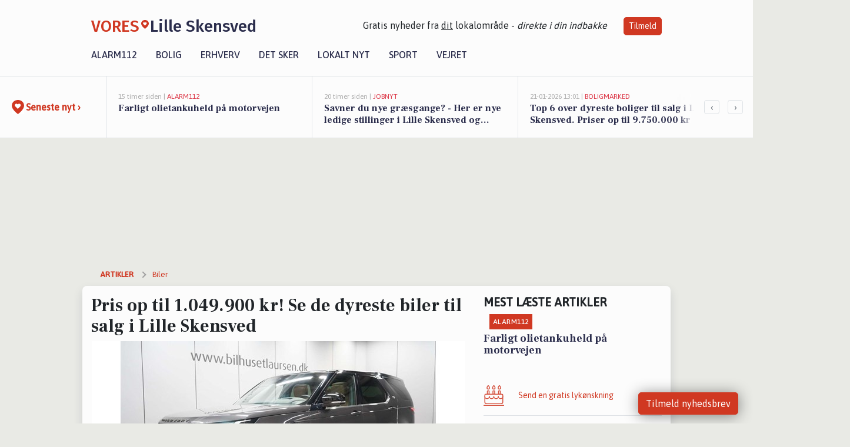

--- FILE ---
content_type: text/html; charset=utf-8
request_url: https://vores-lilleskensved.dk/a/pris-op-til-1049900-kr-se-de-dyreste-biler-til-salg-i-lille-skensved/64a58887-9ab9-4147-8b97-c550c2a0b5fa
body_size: 18624
content:


<!DOCTYPE html>
<html lang="da">
<head>
    <meta charset="utf-8" />
    <meta name="viewport" content="width=device-width, initial-scale=1.0" />
    <title>Pris op til 1.049.900 kr! Se de dyreste biler til salg i Lille Skensved | VORES Lille Skensved</title>
    
    <link href='https://fonts.gstatic.com' rel='preconnect' crossorigin>
<link href='https://assets.vorescdn.dk' rel='preconnect' crossorigin>
    <link rel="manifest" href="/manifest.json">
        <meta name="description" content="Hvilken bil er den dyreste i Lille Skensved? Se hvilke biler til salg der er dyrest - vi kan afsl&#xF8;re at den dyrest er sat til salg for over 997.405 kr!" />


    <link rel="canonical" href="https://vores-lilleskensved.dk/a/pris-op-til-1049900-kr-se-de-dyreste-biler-til-salg-i-lille-skensved/64a58887-9ab9-4147-8b97-c550c2a0b5fa">


<meta property="fb:app_id" content="603210533761694" />
    <meta property="fb:pages" content="101930761410935" />
        <meta property="og:type" content="article" />
        <meta property="og:image" content="https://assets.vorescdn.dk/vores-by/8200d707-b3d1-4a2d-bf84-b5321291e271.jpg?width=1200&amp;height=630&amp;mode=pad&amp;bgcolor=FFFFFF&amp;scale=both" />
        <meta property="article:published_date" content="2026-01-17T14:30:27" />
        <meta property="article:author" content="System" />

    <script type="application/ld+json">
        {"@context":"https://schema.org","@type":"NewsArticle","mainEntityOfPage":{"@type":"WebPage","@id":"https://vores-lilleskensved.dk/a/pris-op-til-1049900-kr-se-de-dyreste-biler-til-salg-i-lille-skensved/64a58887-9ab9-4147-8b97-c550c2a0b5fa"},"headline":"Pris op til 1.049.900 kr! Se de dyreste biler til salg i Lille Skensved","image":["https://assets.vorescdn.dk/vores-by/8200d707-b3d1-4a2d-bf84-b5321291e271.jpg"],"datePublished":"2026-01-17T14:30:27","dateModified":null,"author":{"@type":"Person","name":"System"},"publisher":{"@type":"Organization","name":"VORES Lille Skensved","logo":{"@type":"ImageObject","url":"https://vores-lilleskensved.dk/img/logo/site_square.png"}}}
    </script>



    <meta name="facebook-domain-verification" content="67es9xuv6lhowbqadz5csyx2pxixx9" />

    
<link rel="icon" type="image/png" href="/img/icons/icon-152x152.png" />
<link rel="apple-touch-icon" type="image/png" href="/favicon.png" />

<link rel="preload" as="style" href="https://fonts.googleapis.com/css?family=Frank&#x2B;Ruhl&#x2B;Libre:400,700|Asap:400,500|Fira&#x2B;Sans:500|Merriweather:400&amp;display=swap">
<link href="https://fonts.googleapis.com/css?family=Frank&#x2B;Ruhl&#x2B;Libre:400,700|Asap:400,500|Fira&#x2B;Sans:500|Merriweather:400&amp;display=swap" rel="stylesheet" />

<link rel="preload" as="style" href="/dist/main.css?v=4lVlcf_nVVhS9k3-PzDma9gPCqVzZa-xwe6Z3nUGu-A">
<link rel="stylesheet" href="/dist/main.css?v=4lVlcf_nVVhS9k3-PzDma9gPCqVzZa-xwe6Z3nUGu-A" />
        <script type="text/javascript">
        window.dataLayer = window.dataLayer || [];
        window.dataLayer.push({
            dlv_page_type: "artikel_vip",
            dlv_category: "Biler",
            dlv_source: "BilHandel"
        });
    </script>

    
    
<script>
var voresConfiguration = {"modules":["floating-subscribe"],"site":{"name":"Lille Skensved","siteName":"VORES Lille Skensved","hostname":"vores-lilleskensved.dk","facebookPageId":101930761410935,"instagramHandle":""},"bannerPlaceholder":{"salesEmail":"salg@voresdigital.dk?subject=Henvendelse fra VORES Lille Skensved","logo":"https://assets.vorescdn.dk/remote/vores-lilleskensved.dk/img/logo/site.png?width=250"},"facebookAppId":"603210533761694","googleSignInClientId":"643495767278-bqenl96m5li36d9c3e1a1ujch1giorgn.apps.googleusercontent.com","products":{"groceryPlusProductId":"832729fc-0197-4a09-a829-2ad24ec33c74"},"csrf":"CfDJ8FuIb0WNFg9DhYJimJMeEWgajOKTBt-Rl-2DqPZ11diaRxpdM6N4tewTy2a53-OghGH7LqnKeQTAiXuCGoeJJF2Azlml0uulvBYHq4X4q9_jlXjDQuQ17MxmZAihe4Uas0nd_XI_dd4-O8Gx-93iiAg","gtmId":"GTM-PMFG7C7"}
</script>

<script src="/dist/essentials-bundle.js?v=hjEg4_jAEA1nYcyRynaMY4wTMfjlzT6aiRLaBhOhzEo" defer></script>
    
<script type="text/javascript">
var utag_data = {
}
</script>
<!-- Loading script asynchronously -->
<script type="text/javascript">
    (function(a,b,c,d){
    a='//tags.tiqcdn.com/utag/jysk-fynske-medier/partners/prod/utag.js';
    b=document;c='script';d=b.createElement(c);d.src=a;d.type='text/java'+c;d.async=true;
    a=b.getElementsByTagName(c)[0];a.parentNode.insertBefore(d,a);
    })();
</script>


<script async='async' src='//macro.adnami.io/macro/hosts/adsm.macro.voresdigital.dk.js'></script>


<script src="//zrzzqdBnFEBxKXGb4.ay.delivery/manager/zrzzqdBnFEBxKXGb4" type="text/javascript" referrerpolicy="no-referrer-when-downgrade"></script>


<script>window.googletag = window.googletag || {cmd: []};</script>
<script>
    googletag.cmd.push(function(){
        googletag.pubads().setTargeting('vd_page', "vores-lilleskensved.dk");
googletag.pubads().setTargeting('vd_category', "biler");googletag.pubads().setTargeting('vd_type', "artikel_vip");    });
</script>
</head>
<body>
    

<div class="d-flex flex-column">
    

<header class="" id="header">
    <nav class="navbar navbar-expand-md navbar-light sticky ">
        <div class="container">
            <div class="d-flex flex-wrap align-items-center w-100 justify-content-between">
                    <a class="logo" href="/">
        <span>VORES</span><div class="logo-icon"><img alt="" src="/img/logo/homeheart.svg" aria-hidden="true" /></div><span>Lille Skensved</span>
                    </a>
                    <burger-menu></burger-menu>
                    <div class="d-none d-lg-block">
                        <span>Gratis nyheder fra <u>dit</u> lokalområde - <i>direkte i din indbakke</i></span>
                        <button onclick="vmh.showSubscribeModal('Header')" class="ml-4 btn btn-sm btn-primary">Tilmeld</button>
                    </div>
            </div>
                <div class="d-flex flex-wrap align-items-center">
                    
                    <div class="collapse navbar-collapse text-right text-md-center" id="navbarMenu">
                        <ul class="navbar-nav mr-auto mt-2 mt-lg-0">

                            <li class="nav-item">
                                <a class="nav-link" href="/alarm112">
                                    Alarm112
                                </a>
                            </li>
                            <li class="nav-item">
                                <a class="nav-link" href="/bolig">
                                    Bolig
                                </a>
                            </li>
                            <li class="nav-item" site="Site">
                                <a class="nav-link" href="/erhverv">
                                    Erhverv
                                </a>
                            </li>
                            <li class="nav-item">
                                <a class="nav-link" href="/detsker">
                                    Det sker
                                </a>
                            </li>
                            <li class="nav-item">
                                <a class="nav-link" href="/lokaltnyt">
                                    Lokalt nyt
                                </a>
                            </li>
                            <li class="nav-item">
                                <a class="nav-link" href="/sport">
                                    Sport
                                </a>
                            </li>
                            <li class="nav-item align-middle">
                                
                            </li>
                            <li class="nav-item align-middle">
                                <a class="nav-link align-items-center" href="/vejret">
                                    Vejret
                                </a>
                            </li>
                        </ul>
                    </div>
                </div>
        </div>
    </nav>
</header>
    <div class="d-flex flex-column flex-grow-1">
        <div class="flex-grow-1">
                
<div class="news-bar">
    <!-- Label section -->
    <div class="news-bar-label">
        <a class="article-icon" href="/artikler">
            <b class="news-title">Seneste nyt &rsaquo;</b>
        </a>
    </div>

    <!-- News slider section -->
    <div class="news-slider">
            <a class="article-link" href="/artikler?contentId=4172934e-7d62-422e-bb62-e9ebcf3ba289" ga-track-kpi="" data-action="click_article" data-itemid="4172934e-7d62-422e-bb62-e9ebcf3ba289" data-itemtype="Content" data-itemcategory="Alarm112" data-placement="1" data-container="news_bar_preview">
                <div class="news-bar-item" ga-track-impression="" data-itemid="4172934e-7d62-422e-bb62-e9ebcf3ba289" data-itemtype="Content" data-itemcategory="Alarm112" data-placement="1" data-container="news_bar_preview">
                    <div class="timeago">15 timer siden | </div>
                    <div class="category">Alarm112</div>
                    <b class="news-title">Farligt olietankuheld p&#xE5; motorvejen</b>
                </div>
            </a>
            <a class="article-link" href="/artikler?contentId=f7e5be8a-3f5a-420e-87af-4191a1b9b860" ga-track-kpi="" data-action="click_article" data-itemid="f7e5be8a-3f5a-420e-87af-4191a1b9b860" data-itemtype="Content" data-itemcategory="Jobnyt" data-placement="2" data-container="news_bar_preview">
                <div class="news-bar-item" ga-track-impression="" data-itemid="f7e5be8a-3f5a-420e-87af-4191a1b9b860" data-itemtype="Content" data-itemcategory="Jobnyt" data-placement="2" data-container="news_bar_preview">
                    <div class="timeago">20 timer siden | </div>
                    <div class="category">Jobnyt</div>
                    <b class="news-title">Savner du nye gr&#xE6;sgange? - Her er nye ledige stillinger i Lille Skensved og omegn</b>
                </div>
            </a>
            <a class="article-link" href="/artikler?contentId=95ef99d6-253b-4282-94ce-b93e3a37f904" ga-track-kpi="" data-action="click_article" data-itemid="95ef99d6-253b-4282-94ce-b93e3a37f904" data-itemtype="Content" data-itemcategory="Boligmarked" data-placement="3" data-container="news_bar_preview">
                <div class="news-bar-item" ga-track-impression="" data-itemid="95ef99d6-253b-4282-94ce-b93e3a37f904" data-itemtype="Content" data-itemcategory="Boligmarked" data-placement="3" data-container="news_bar_preview">
                    <div class="timeago">21-01-2026 13:01 | </div>
                    <div class="category">Boligmarked</div>
                    <b class="news-title">Top 6 over dyreste boliger til salg i Lille Skensved. Priser op til 9.750.000 kr</b>
                </div>
            </a>
            <a class="article-link" href="/artikler?contentId=dbab7164-ca05-4bb1-b400-21b593a3477d" ga-track-kpi="" data-action="click_article" data-itemid="dbab7164-ca05-4bb1-b400-21b593a3477d" data-itemtype="Content" data-itemcategory="Jobnyt" data-placement="4" data-container="news_bar_preview">
                <div class="news-bar-item" ga-track-impression="" data-itemid="dbab7164-ca05-4bb1-b400-21b593a3477d" data-itemtype="Content" data-itemcategory="Jobnyt" data-placement="4" data-container="news_bar_preview">
                    <div class="timeago">21-01-2026 11:10 | </div>
                    <div class="category">Jobnyt</div>
                    <b class="news-title">P&#xE6;dagog til b&#xE6;redygtig og inspirerende b&#xF8;rnehave i K&#xF8;ge </b>
                </div>
            </a>
            <a class="article-link" href="/artikler?contentId=404fedd1-2c24-43b3-ac49-845d0cfc0e6b" ga-track-kpi="" data-action="click_article" data-itemid="404fedd1-2c24-43b3-ac49-845d0cfc0e6b" data-itemtype="Content" data-itemcategory="Jobnyt" data-placement="5" data-container="news_bar_preview">
                <div class="news-bar-item" ga-track-impression="" data-itemid="404fedd1-2c24-43b3-ac49-845d0cfc0e6b" data-itemtype="Content" data-itemcategory="Jobnyt" data-placement="5" data-container="news_bar_preview">
                    <div class="timeago">21-01-2026 11:10 | </div>
                    <div class="category">Jobnyt</div>
                    <b class="news-title">Bliv p&#xE6;dagog i Gemsevejens B&#xF8;rnehus og skab en demokratisk fremtid for b&#xF8;rnene gennem kreativitet og n&#xE6;rv&#xE6;r i hverdagen</b>
                </div>
            </a>
            <a class="article-link" href="/artikler?contentId=e1d780b9-1191-4e11-98fb-005a4bfe2197" ga-track-kpi="" data-action="click_article" data-itemid="e1d780b9-1191-4e11-98fb-005a4bfe2197" data-itemtype="Content" data-itemcategory="Alarm112" data-placement="6" data-container="news_bar_preview">
                <div class="news-bar-item" ga-track-impression="" data-itemid="e1d780b9-1191-4e11-98fb-005a4bfe2197" data-itemtype="Content" data-itemcategory="Alarm112" data-placement="6" data-container="news_bar_preview">
                    <div class="timeago">20-01-2026 12:03 | </div>
                    <div class="category">Alarm112</div>
                    <b class="news-title">Bilist mister k&#xF8;rekortet efter dom</b>
                </div>
            </a>
            <a class="article-link" href="/artikler?contentId=a655ba97-2b6e-42aa-a5ac-250a73ccd95c" ga-track-kpi="" data-action="click_article" data-itemid="a655ba97-2b6e-42aa-a5ac-250a73ccd95c" data-itemtype="Content" data-itemcategory="Boligmarked" data-placement="7" data-container="news_bar_preview">
                <div class="news-bar-item" ga-track-impression="" data-itemid="a655ba97-2b6e-42aa-a5ac-250a73ccd95c" data-itemtype="Content" data-itemcategory="Boligmarked" data-placement="7" data-container="news_bar_preview">
                    <div class="timeago">18-01-2026 10:00 | </div>
                    <div class="category">Boligmarked</div>
                    <b class="news-title">Ejbyvej 49 er til salg for kun 2.745.000 kr.: Se de billigste boliger til salg i Lille Skensved her</b>
                </div>
            </a>
            <a class="article-link" href="/artikler?contentId=64a58887-9ab9-4147-8b97-c550c2a0b5fa" ga-track-kpi="" data-action="click_article" data-itemid="64a58887-9ab9-4147-8b97-c550c2a0b5fa" data-itemtype="Content" data-itemcategory="Biler" data-placement="8" data-container="news_bar_preview">
                <div class="news-bar-item" ga-track-impression="" data-itemid="64a58887-9ab9-4147-8b97-c550c2a0b5fa" data-itemtype="Content" data-itemcategory="Biler" data-placement="8" data-container="news_bar_preview">
                    <div class="timeago">17-01-2026 14:30 | </div>
                    <div class="category">Biler</div>
                    <b class="news-title">Pris op til 1.049.900 kr! Se de dyreste biler til salg i Lille Skensved</b>
                </div>
            </a>
            <a class="article-link" href="/artikler?contentId=ecd8fbda-0ade-408b-b880-27feb3a3a96c" ga-track-kpi="" data-action="click_article" data-itemid="ecd8fbda-0ade-408b-b880-27feb3a3a96c" data-itemtype="Content" data-itemcategory="Boligmarked" data-placement="9" data-container="news_bar_preview">
                <div class="news-bar-item" ga-track-impression="" data-itemid="ecd8fbda-0ade-408b-b880-27feb3a3a96c" data-itemtype="Content" data-itemcategory="Boligmarked" data-placement="9" data-container="news_bar_preview">
                    <div class="timeago">04-01-2026 15:01 | </div>
                    <div class="category">Boligmarked</div>
                    <b class="news-title">Sp&#xE6;ttev&#xE6;nget 14, Ejby i Lille Skensved er solgt for 5.545.000 - se k&#xF8;beren og 2 andre solgte boliger</b>
                </div>
            </a>
            <a class="article-link" href="/artikler?contentId=b9bc6950-636d-4632-96d4-280b8fa66537" ga-track-kpi="" data-action="click_article" data-itemid="b9bc6950-636d-4632-96d4-280b8fa66537" data-itemtype="Content" data-itemcategory="Biler" data-placement="10" data-container="news_bar_preview">
                <div class="news-bar-item" ga-track-impression="" data-itemid="b9bc6950-636d-4632-96d4-280b8fa66537" data-itemtype="Content" data-itemcategory="Biler" data-placement="10" data-container="news_bar_preview">
                    <div class="timeago">02-01-2026 14:15 | </div>
                    <div class="category">Biler</div>
                    <b class="news-title">10 dyreste biler til salg i n&#xE6;rheden af K&#xF8;ge Kommune</b>
                </div>
            </a>
    </div>

        <!-- Navigation section -->
        <div class="news-bar-navigation">
            <button class="btn btn-outline-secondary" onclick="scrollNewsBar(-350)">&lsaquo;</button>
            <button class="btn btn-outline-secondary" onclick="scrollNewsBar(350)">&rsaquo;</button>
        </div>
</div>
            <div class="container pt-3">
                            <div class="step_sticky step_sticky_left">
    <div data-ay-manager-id="div-gpt-ad-sticky_1">
        <script type="text/javascript">
            window.ayManagerEnv = window.ayManagerEnv || { cmd : []};
            window.ayManagerEnv.cmd.push(function() {
                ayManagerEnv.display("div-gpt-ad-sticky_1");
            });
        </script>
    </div>
</div>
                            <div class="step_sticky step_sticky_right">
    <div data-ay-manager-id="div-gpt-ad-sticky_2">
        <script type="text/javascript">
            window.ayManagerEnv = window.ayManagerEnv || { cmd : []};
            window.ayManagerEnv.cmd.push(function() {
                ayManagerEnv.display("div-gpt-ad-sticky_2");
            });
        </script>
    </div>
</div>
                            
<div class="step_billboard">
    <div data-ay-manager-id="div-gpt-ad-billboard_1">
        <script type="text/javascript">
            window.ayManagerEnv = window.ayManagerEnv || { cmd : []};
            window.ayManagerEnv.cmd.push(function() {
                ayManagerEnv.display("div-gpt-ad-billboard_1");
            });
        </script>
    </div>
</div>
                

<div class="vip-page my-3">
    <div class="row">
        <div class="container">

                
    <div class="row breadcrumbs py-2">
        <div class="col">
            <ol itemscope itemtype="http://schema.org/BreadcrumbList" class="list-unstyled my-0 col d-flex">
                <li itemprop="itemListElement" itemscope itemtype="http://schema.org/ListItem">
                    <a href="/artikler" itemid="/artikler" class="section" itemscope itemtype="http://schema.org/Thing" itemprop="item">
                        <span itemprop="name">Artikler</span>
                    </a>
                    <meta itemprop="position" content="1" />
                </li>
                    <li class="" itemprop="itemListElement" itemscope itemtype="http://schema.org/ListItem">
                            <a href="/artikler/biler" itemid="/artikler/biler" itemscope itemtype="http://schema.org/Thing" itemprop="item">
                                <span itemprop="name">Biler</span>
                            </a>
                        <meta itemprop="position" content="2" />
                    </li>
                    <li class="sr-only" itemprop="itemListElement" itemscope itemtype="http://schema.org/ListItem">
                            <span itemid="/a/pris-op-til-1049900-kr-se-de-dyreste-biler-til-salg-i-lille-skensved/64a58887-9ab9-4147-8b97-c550c2a0b5fa" itemscope itemtype="http://schema.org/Thing" itemprop="item">
                                <span itemprop="name">Pris op til 1.049.900 kr! Se de dyreste biler til salg i Lille Skensved</span>
                            </span>
                        <meta itemprop="position" content="3" />
                    </li>
            </ol>
        </div>
    </div>

        </div>
    </div>


    <div class="row">
        <div class="container bg-white shadow pb-4 default-container-padding">
            <div class="row mt-3">
                <div class="col-12 col-lg-8">
                    <article id="64a58887-9ab9-4147-8b97-c550c2a0b5fa" class="bilhandelarticle desktop" data-id="64a58887-9ab9-4147-8b97-c550c2a0b5fa"
         data-category="Biler" data-assets='[{"id":"8200d707-b3d1-4a2d-bf84-b5321291e271","width":1600,"height":1066}]'>
    <h1>
        Pris op til 1.049.900 kr! Se de dyreste biler til salg i Lille Skensved
    </h1>


            <div class="cover-img-container">
                <img class="cover-img" src="https://assets.vorescdn.dk/vores-by/8200d707-b3d1-4a2d-bf84-b5321291e271.jpg?width=635&amp;height=357&amp;mode=pad&amp;bgcolor=FFFFFF&amp;scale=both" srcset="https://assets.vorescdn.dk/vores-by/8200d707-b3d1-4a2d-bf84-b5321291e271.jpg?width=1270&amp;height=714&amp;mode=pad&amp;bgcolor=FFFFFF&amp;scale=both 2x, https://assets.vorescdn.dk/vores-by/8200d707-b3d1-4a2d-bf84-b5321291e271.jpg?width=635&amp;height=357&amp;mode=pad&amp;bgcolor=FFFFFF&amp;scale=both 1x" data-assetid="8200d707-b3d1-4a2d-bf84-b5321291e271" />
               
            </div>
    <div class="col-12 d-flex editor py-2 mt-1 mb-1 border-bottom border-top pl-0 align-items-center">
            <div class="d-flex flex-wrap justify-content-end align-items-center" style="margin-left: auto;">

                
<a class="btn btn-sm btn-primary d-flex align-items-center justify-content-center" id="shareLinkBtn" style="white-space: nowrap" title="Del på Facebook" onclick="vmh.shareLink('https%3A%2F%2Fvores-lilleskensved.dk%2Fa%2Fpris-op-til-1049900-kr-se-de-dyreste-biler-til-salg-i-lille-skensved%2F64a58887-9ab9-4147-8b97-c550c2a0b5fa')">
	Del artikel <img alt="Del på facebook" class="ml-2" style="height: 18px;width: 18px;" src="/img/icons/icon-share-white.svg" />
</a>


            </div>
    </div>
    <div class="d-flex flex-wrap justify-content-between">
            <div>
                <img src="/img/icons/clock-icon.svg" alt="dato" style="height: 11px; width: 11px" />
                <time itemprop="dateCreated datePublished"
                      datetime="2026-01-17T13:30:27Z"
                      class="text-muted">
                    L&#xF8;rdag d. 17. jan. 2026 - kl. 14:30
                </time>
            </div>
    </div>
    <br />

    <div class="article-content">
        
        
<p>
    Vil du have elegant luksus, når du kører med familien til Italien, eller vil du bare være sikker på, at bilen fragter dig sikkert fra A til B hver morgen, så har Lille Skensved netop nu flere gode bud på din næste bil.
</p>
<p>
    Vi har samlet de seks dyreste biler til salg i Lille Skensved netop nu. De koster måske lidt mere end gennemsnittet, men til gengæld får du også smukt design, fantastiske køreegenskaber og det meste i det nyeste udstyr.
</p>
<p>
    Den dyreste bil, en Land Rover Discovery 5 fra 2023 med 249 HK, sælges af Bilhuset Laursen A/S og koster 1.049.900 kroner, mens den næstdyreste kan erhverves for 999.900 kroner.
</p>

<p>Vi har samlet Lille Skensveds dyreste biler. Kender du nogen som trænger til en ny bil?</p>
<p>Se de 10 dyreste <a href='https://bilhandel.dk/s/brugte-biler?afstand=4623' target="_blank">biler til salg i Lille Skensved her</a></p>


<div class="d-flex flex-wrap justify-content-between cars">
        <a href="https://bilhandel.dk/land-rover-discovery-5-30-d250-r-dynamic-hse-aut/id-1823299?utm_source=voresdigital&amp;utm_medium=article&amp;utm_campaign=templates/bilhandelarticle/mostexpensivecarsv1" target="_blank" rel="noopener" class="car">
            <img aria-hidden="true" data-src="https://billeder.weblook.dk/photos/attachments/4341/21703636.jpg?width=280&amp;height=150&amp;mode=crop&amp;scale=downscaleonly" />
            <span>kr. 1.049.900</span>
            <h5 class=" pt-2">Land Rover Discovery 5 3,0 D250 R-Dynamic HSE aut.</h5>
        </a>
        <a href="https://bilhandel.dk/mercedes-eqe350-suv-amg-premium-plus-4matic/id-1821653?utm_source=voresdigital&amp;utm_medium=article&amp;utm_campaign=templates/bilhandelarticle/mostexpensivecarsv1" target="_blank" rel="noopener" class="car">
            <img aria-hidden="true" data-src="https://billeder.weblook.dk/photos/attachments/4337/21680081.jpg?width=280&amp;height=150&amp;mode=crop&amp;scale=downscaleonly" />
            <span>kr. 999.900</span>
            <h5 class=" pt-2">Mercedes EQE350 SUV AMG Premium Plus 4Matic</h5>
        </a>
        <a href="https://bilhandel.dk/bmw-840i-30-cabriolet-aut/id-1826680?utm_source=voresdigital&amp;utm_medium=article&amp;utm_campaign=templates/bilhandelarticle/mostexpensivecarsv1" target="_blank" rel="noopener" class="car">
            <img aria-hidden="true" data-src="https://billeder.weblook.dk/photos/attachments/4353/21761091.jpg?width=280&amp;height=150&amp;mode=crop&amp;scale=downscaleonly" />
            <span>kr. 999.000</span>
            <h5 class=" pt-2">BMW 840i 3,0 Cabriolet aut.</h5>
        </a>
        <a href="https://bilhandel.dk/porsche-panamera-4s-29-pdk/id-1598907?utm_source=voresdigital&amp;utm_medium=article&amp;utm_campaign=templates/bilhandelarticle/mostexpensivecarsv1" target="_blank" rel="noopener" class="car">
            <img aria-hidden="true" data-src="https://billeder.weblook.dk/photos/attachments/4270/21349152.jpg?width=280&amp;height=150&amp;mode=crop&amp;scale=downscaleonly" />
            <span>kr. 989.900</span>
            <h5 class=" pt-2">Porsche Panamera 4S 2,9 PDK</h5>
        </a>
        <a href="https://bilhandel.dk/mercedes-eqs450plus-suv-amg-line-7prs/id-1804346?utm_source=voresdigital&amp;utm_medium=article&amp;utm_campaign=templates/bilhandelarticle/mostexpensivecarsv1" target="_blank" rel="noopener" class="car">
            <img aria-hidden="true" data-src="https://billeder.weblook.dk/photos/attachments/4273/21364658.jpg?width=280&amp;height=150&amp;mode=crop&amp;scale=downscaleonly" />
            <span>kr. 929.900</span>
            <h5 class=" pt-2">Mercedes EQS450&#x2B; SUV AMG Line 7prs</h5>
        </a>
        <a href="https://bilhandel.dk/mercedes-190-sl-19-cabriolet/id-1849388?utm_source=voresdigital&amp;utm_medium=article&amp;utm_campaign=templates/bilhandelarticle/mostexpensivecarsv1" target="_blank" rel="noopener" class="car">
            <img aria-hidden="true" data-src="https://billeder.weblook.dk/photos/attachments/4437/22184509.jpg?width=280&amp;height=150&amp;mode=crop&amp;scale=downscaleonly" />
            <span>kr. 929.900</span>
            <h5 class=" pt-2">Mercedes 190 SL 1,9 Cabriolet</h5>
        </a>
        <a href="https://bilhandel.dk/mercedes-vito-116-22-cdi-tourer-vip-aut-l/id-1706331?utm_source=voresdigital&amp;utm_medium=article&amp;utm_campaign=templates/bilhandelarticle/mostexpensivecarsv1" target="_blank" rel="noopener" class="car">
            <img aria-hidden="true" data-src="https://billeder.weblook.dk/photos/attachments/3917/19584942.jpg?width=280&amp;height=150&amp;mode=crop&amp;scale=downscaleonly" />
            <span>kr. 899.900</span>
            <h5 class=" pt-2">Mercedes Vito 116 2,2 CDi Tourer VIP aut. L</h5>
        </a>
        <a href="https://bilhandel.dk/mercedes-e450-30-amg-line-cabriolet-aut-4matic/id-1775383?utm_source=voresdigital&amp;utm_medium=article&amp;utm_campaign=templates/bilhandelarticle/mostexpensivecarsv1" target="_blank" rel="noopener" class="car">
            <img aria-hidden="true" data-src="https://billeder.weblook.dk/photos/attachments/4166/20828870.jpg?width=280&amp;height=150&amp;mode=crop&amp;scale=downscaleonly" />
            <span>kr. 899.900</span>
            <h5 class=" pt-2">Mercedes E450 3,0 AMG Line Cabriolet aut. 4Matic</h5>
        </a>
        <a href="https://bilhandel.dk/lotus-eletre/id-1798804?utm_source=voresdigital&amp;utm_medium=article&amp;utm_campaign=templates/bilhandelarticle/mostexpensivecarsv1" target="_blank" rel="noopener" class="car">
            <img aria-hidden="true" data-src="https://billeder.weblook.dk/photos/attachments/4250/21246619.jpg?width=280&amp;height=150&amp;mode=crop&amp;scale=downscaleonly" />
            <span>kr. 874.900</span>
            <h5 class=" pt-2">Lotus Eletre</h5>
        </a>
        <a href="https://bilhandel.dk/mercedes-gle350-de-20-amg-line-aut-4matic/id-1834286?utm_source=voresdigital&amp;utm_medium=article&amp;utm_campaign=templates/bilhandelarticle/mostexpensivecarsv1" target="_blank" rel="noopener" class="car">
            <img aria-hidden="true" data-src="https://billeder.weblook.dk/photos/attachments/4382/21907632.jpg?width=280&amp;height=150&amp;mode=crop&amp;scale=downscaleonly" />
            <span>kr. 874.900</span>
            <h5 class=" pt-2">Mercedes GLE350 de 2,0 AMG Line aut. 4Matic</h5>
        </a>
</div>

<p>
    Hvis du er i tvivl om hvilken bil du skal købe, kan du med fordel <a href="https://bilhandel.dk/guide?utm_source=voresdigital&utm_medium=forside">læse guides til bilkøb</a> hos Bilhandel. Her finder du vigtig viden om fordele, ulemper, specifikationer, alternativer til bilmodeller, testresultater, rækkevidde, batteristørrelse og meget mere. Der kommer nye guides dagligt.
</p>

<p>
    Ønsker du et nemt, hurtigt, gratis og uforpligtende salg af bil, kan du gøre det gennem TjekBil. Vi sender din bil ud til vores store netværk af bilforhandlere, som efterfølgende kontakter dig og giver dig et tilbud om køb af din bil.
</p>

<p>
    Du slipper dermed for bøvlet med selv at finde en køber til din bil, og du skal ikke bekymre dig om at håndtere bilen privat. <a href="https://www.tjekbil.dk/saelg-din-bil" target="_blank">Sælg din bil nu</a>
</p>


<div style="display:flex;align-items:center;justify-content:center;padding-bottom:25px;padding-top:25px">
    <a href="https://www.tjekbil.dk/smartsalg" target="_blank">
        <img alt="Tjekbil SmartSalg" src="https://assets.vorescdn.dk/remote/vores-lilleskensved.dk/img/logo/tjekbil-smartsalg.png?width=300&amp;height=67" />
    </a>
</div>

<p>
    Det eneste du skal gøre er, at udfylde vores simple formular og starte budrunden. Budrunden varer 48 timer, hvor vores 450 forhandlere står klar til at konkurrere på din bil. Herefter vil bilen typisk blive hentet inden for 1-2 dage.
</p>

<p>
    Sæt din bil til salg med <a href="https://www.tjekbil.dk/smartsalg" target="_blank">TjekBil SmartSalg</a>
</p>

<p>
    Få gratis adgang til bilens historik, restgæld, omkostninger og meget mere ved at besøge <a href="https://www.tjekbil.dk" target="_blank">Tjekbil.dk</a>
</p>

    </div>
    
            <div class="d-flex flex-wrap justify-content-between">
                <small class="text-muted">Data er automatisk hentet fra eksterne kilder, herunder Bilhandel.</small>
            </div>


        <div class="d-flex flex-wrap justify-content-between">
                <small class="text-muted">Kilde: Bilhandel</small>
        </div>




        
    <div class="d-flex justify-content-center py-3 pb-5 w-100">
        <a class="b4nn3r w300_h160"
           aria-hidden="true"
           title="Reklame"
           href="https://www.lagersalg.com/?utm_source=vores-lilleskensved.dk&amp;utm_medium=banner"
           rel="noopener nofollow"
           target="_blank"
           data-background="https://assets.vorescdn.dk/vores-by/d19e68de-c90f-4037-8a36-804ae5516b95.jpg?width=300&amp;height=160&amp;mode=crop&amp;bgcolor=FFFFFF"
           data-backgroundretina="https://assets.vorescdn.dk/vores-by/d19e68de-c90f-4037-8a36-804ae5516b95.jpg?width=600&amp;height=320&amp;mode=crop&amp;bgcolor=FFFFFF"
           data-id="61d7d351-f94f-4d07-b92d-79876a6f2c55"
           data-track="True"
           data-allowduplicates="False"
           data-onlyshowbannersfrombusinesseswithproductid="">
        </a>

</div>

</article>

                    <div class="row justify-content-center border-top py-3">
                        <div class="col-md-6 col-sm my-2">
                            <email-signup-widget 
    data-location="Article" 
    ></email-signup-widget>
                        </div>
                    </div>

                </div>
                <div class="col-12 col-lg-4 order-2 order-md-1">
                    
                        <div>
                                <h5 class="text-uppercase font-weight-bold pb-3">Mest læste artikler</h5>
        <div class="row pb-3 mb-3">
            <div class="col">
                

<a class="top-story article-link h-100" href="/a/farligt-olietankuheld-paa-motorvejen/4172934e-7d62-422e-bb62-e9ebcf3ba289" ga-track-impression="" data-itemid="4172934e-7d62-422e-bb62-e9ebcf3ba289" data-itemtype="Content" data-itemcategory="Alarm112" data-container="medium_article_preview" ga-track-kpi="" data-action="click_article">
    <div class="top-story-header">
        <div class="img-container">
            <div class="img-bg " data-background="https://assets.vorescdn.dk:443/vores-intet-foto.png?width=300&amp;height=169&amp;mode=max&amp;bgcolor=FFFFFF&amp;quality=90&amp;c.focus=faces" data-backgroundretina="https://assets.vorescdn.dk:443/vores-intet-foto.png?width=600&amp;height=338&amp;mode=max&amp;bgcolor=FFFFFF&amp;quality=90&amp;c.focus=faces">
            </div>
        </div>

        <div class="categories">   
                <div class="category">Alarm112</div>
        </div>
        
    </div>

    <h2 class="mt-3 mb-0">Farligt olietankuheld p&#xE5; motorvejen</h2>
</a>
            </div>
        </div>

                        </div>
                    
                    <div class="w-100 border-bottom py-3">
                        <a class="d-flex align-items-center cta" href="/brugerindhold/opret-lykoenskning">
                            <img class="mr-4" alt="lykønskning" src="/img/icons/icon-lykkeoenskning.svg" />
                            <span class="flex-grow-1">
                                Send en gratis lykønskning
                            </span>
                        </a>
                    </div>
                    <div class="w-100 border-bottom py-3">
                        <a class="d-flex align-items-center cta" href="/opret-mindeside">
                            <img class="mr-4" alt="mindeord" src="/img/icons/icon-mindeord.svg" />
                            <span class="flex-grow-1">
                                Opret mindeside
                            </span>
                        </a>
                    </div>
                    <div class="w-100 py-3">
                        <a class="d-flex align-items-center cta" href="/brugerindhold/opret-nyhed">
                            <img class="mr-4" alt="læserbidrag" src="/img/icons/icon-laeserbidrag.svg" />
                            <span class="flex-grow-1">
                                Indsend dit læserbidrag
                            </span>
                        </a>
                    </div>
                    <facebook-carousel data-breakpoints='{
                  "540": {
                    "slidesPerView": 2
                  },
                  "758": {
                    "slidesPerView": 3
                  },
                  "960": {
                    "slidesPerView": 1
                  }
                }'
                    data-container="facebook_post_carousel"></facebook-carousel>
                    <div class="mb-3">
                        <div class="w-100 d-flex justify-content-center border-bottom py-4">
        <div class="b4nn3r lazy w300_h160"
             data-size="w300_h160"
             data-placement=""
             data-allowplaceholder="False"
             data-onlyshowbannersfrombusinesseswithproductid="">
        </div>

</div>
                    </div>
                        
<div class="step_rectangle">
    <div data-ay-manager-id="div-gpt-ad-rectangle_1">
        <script type="text/javascript">
            window.ayManagerEnv = window.ayManagerEnv || { cmd : []};
            window.ayManagerEnv.cmd.push(function() {
                ayManagerEnv.display("div-gpt-ad-rectangle_1");
            });
        </script>
    </div>
</div>
                </div>
                    <div class="col-12 order-1 order-md-2">
                            
<div class="step_billboard">
    <div data-ay-manager-id="div-gpt-ad-billboard_2">
        <script type="text/javascript">
            window.ayManagerEnv = window.ayManagerEnv || { cmd : []};
            window.ayManagerEnv.cmd.push(function() {
                ayManagerEnv.display("div-gpt-ad-billboard_2");
            });
        </script>
    </div>
</div>
                    </div>
                <div class="col-12 order-3 order-md-3">
                    <div class="row mt-3">
                        <div class="col-12 col-lg-8">
                            
<div class="article-stream" style="padding-right: 5px; padding-left: 5px">
    
    <div class="mb-5">
        <div class="row">
            <div class="col">
                

<a class="cover-story article-link desktop" href="/a/savner-du-nye-graesgange-her-er-nye-ledige-stillinger-i-lille-skensved-og-omegn/f7e5be8a-3f5a-420e-87af-4191a1b9b860" ga-track-impression="" data-itemid="f7e5be8a-3f5a-420e-87af-4191a1b9b860" data-itemtype="Content" data-itemcategory="Jobnyt" data-container="big_article_preview" ga-track-kpi="" data-action="click_article">
    <div class="cover-story-header">
        <div class="img-container">
            <div class="img-bg " style="background-image: url(https://assets.vorescdn.dk/vores-by/7717f5dc-dc05-40c1-bf27-348f4c172fdb.jpg?width=630&amp;height=354&amp;mode=max&amp;bgcolor=FFFFFF&amp;c.focus=faces);" data-assetid="7717f5dc-dc05-40c1-bf27-348f4c172fdb">
            </div>
        </div>

        <div class="categories">
                <div class="category">Jobnyt</div>
        </div>        
    </div>

    <h2 class="h1 mt-3">Savner du nye gr&#xE6;sgange? - Her er nye ledige stillinger i Lille Skensved og omegn</h2>
</a>
            </div>
        </div>
    </div>


    
    <div class="mb-5">
        <div class="row ">
            <div class="col-6" style="padding-right: 10px">
                

<a class="top-story article-link h-100" href="/a/top-6-over-dyreste-boliger-til-salg-i-lille-skensved-priser-op-til-9750000-kr/95ef99d6-253b-4282-94ce-b93e3a37f904" ga-track-impression="" data-itemid="95ef99d6-253b-4282-94ce-b93e3a37f904" data-itemtype="Content" data-itemcategory="Boligmarked" data-container="medium_article_preview" ga-track-kpi="" data-action="click_article">
    <div class="top-story-header">
        <div class="img-container">
            <div class="img-bg " data-background="https://assets.vorescdn.dk/vores-by/1886d4cf-3bba-40a3-b006-4d779311cf87.jpg?width=300&amp;height=169&amp;mode=max&amp;bgcolor=FFFFFF&amp;quality=90&amp;c.focus=faces" data-backgroundretina="https://assets.vorescdn.dk/vores-by/1886d4cf-3bba-40a3-b006-4d779311cf87.jpg?width=600&amp;height=338&amp;mode=max&amp;bgcolor=FFFFFF&amp;quality=90&amp;c.focus=faces" data-assetid="1886d4cf-3bba-40a3-b006-4d779311cf87">
            </div>
        </div>

        <div class="categories">   
                <div class="category">Boligmarked</div>
        </div>
        
    </div>

    <h2 class="mt-3 mb-0">Top 6 over dyreste boliger til salg i Lille Skensved. Priser op til 9.750.000 kr</h2>
</a>
            </div>
            <div class="col-6" style="padding-left: 10px">
                

<a class="top-story article-link h-100" href="/a/paedagog-til-baeredygtig-og-inspirerende-boernehave-i-koege/dbab7164-ca05-4bb1-b400-21b593a3477d" ga-track-impression="" data-itemid="dbab7164-ca05-4bb1-b400-21b593a3477d" data-itemtype="Content" data-itemcategory="Jobnyt" data-container="medium_article_preview" ga-track-kpi="" data-action="click_article">
    <div class="top-story-header">
        <div class="img-container">
            <div class="img-bg " data-background="https://assets.vorescdn.dk/vores-by/d0580562-b18d-4e87-b1fe-6472da49f8f1.jpg?width=300&amp;height=169&amp;mode=max&amp;bgcolor=FFFFFF&amp;quality=90&amp;c.focus=faces" data-backgroundretina="https://assets.vorescdn.dk/vores-by/d0580562-b18d-4e87-b1fe-6472da49f8f1.jpg?width=600&amp;height=338&amp;mode=max&amp;bgcolor=FFFFFF&amp;quality=90&amp;c.focus=faces" data-assetid="d0580562-b18d-4e87-b1fe-6472da49f8f1">
            </div>
        </div>

        <div class="categories">   
                <div class="category">Jobnyt</div>
        </div>
        
    </div>

    <h2 class="mt-3 mb-0">P&#xE6;dagog til b&#xE6;redygtig og inspirerende b&#xF8;rnehave i K&#xF8;ge </h2>
</a>
            </div>
        </div>
    </div>


    
    <div class="mb-5">
        <div class="row ">
            <div class="col-6" style="padding-right: 10px">
                

<a class="top-story article-link h-100" href="/a/bliv-paedagog-i-gemsevejens-boernehus-og-skab-en-demokratisk-fremtid-for-boernene-gennem-kreativitet-og-naervaer-i-hverdagen/404fedd1-2c24-43b3-ac49-845d0cfc0e6b" ga-track-impression="" data-itemid="404fedd1-2c24-43b3-ac49-845d0cfc0e6b" data-itemtype="Content" data-itemcategory="Jobnyt" data-container="medium_article_preview" ga-track-kpi="" data-action="click_article">
    <div class="top-story-header">
        <div class="img-container">
            <div class="img-bg " data-background="https://assets.vorescdn.dk/vores-by/07fb9992-12b4-414c-a829-d48a3bcfa0b7.jpg?width=300&amp;height=169&amp;mode=max&amp;bgcolor=FFFFFF&amp;quality=90&amp;c.focus=faces" data-backgroundretina="https://assets.vorescdn.dk/vores-by/07fb9992-12b4-414c-a829-d48a3bcfa0b7.jpg?width=600&amp;height=338&amp;mode=max&amp;bgcolor=FFFFFF&amp;quality=90&amp;c.focus=faces" data-assetid="07fb9992-12b4-414c-a829-d48a3bcfa0b7">
            </div>
        </div>

        <div class="categories">   
                <div class="category">Jobnyt</div>
        </div>
        
    </div>

    <h2 class="mt-3 mb-0">Bliv p&#xE6;dagog i Gemsevejens B&#xF8;rnehus og skab en demokratisk fremtid for b&#xF8;rnene gennem kreativitet og n&#xE6;rv&#xE6;r i hverdagen</h2>
</a>
            </div>
            <div class="col-6" style="padding-left: 10px">
                

<a class="top-story article-link h-100" href="/a/ejbyvej-49-er-til-salg-for-kun-2745000-kr-se-de-billigste-boliger-til-salg-i-lille-skensved-her/a655ba97-2b6e-42aa-a5ac-250a73ccd95c" ga-track-impression="" data-itemid="a655ba97-2b6e-42aa-a5ac-250a73ccd95c" data-itemtype="Content" data-itemcategory="Boligmarked" data-container="medium_article_preview" ga-track-kpi="" data-action="click_article">
    <div class="top-story-header">
        <div class="img-container">
            <div class="img-bg " data-background="https://assets.vorescdn.dk/vores-by/e8ecfd4e-523f-4a6e-aabf-3ea48824122a.jpg?width=300&amp;height=169&amp;mode=max&amp;bgcolor=FFFFFF&amp;quality=90&amp;c.focus=faces" data-backgroundretina="https://assets.vorescdn.dk/vores-by/e8ecfd4e-523f-4a6e-aabf-3ea48824122a.jpg?width=600&amp;height=338&amp;mode=max&amp;bgcolor=FFFFFF&amp;quality=90&amp;c.focus=faces" data-assetid="e8ecfd4e-523f-4a6e-aabf-3ea48824122a">
            </div>
        </div>

        <div class="categories">   
                <div class="category">Boligmarked</div>
        </div>
        
    </div>

    <h2 class="mt-3 mb-0">Ejbyvej 49 er til salg for kun 2.745.000 kr.: Se de billigste boliger til salg i Lille Skensved her</h2>
</a>
            </div>
        </div>
    </div>

    
    <div class="mb-5">
        <div class="row ">
            <div class="col-6" style="padding-right: 10px">
                

<a class="top-story article-link h-100" href="/a/spaettevaenget-14-ejby-i-lille-skensved-er-solgt-for-5545000-se-koeberen-og-2-andre-solgte-boliger/ecd8fbda-0ade-408b-b880-27feb3a3a96c" ga-track-impression="" data-itemid="ecd8fbda-0ade-408b-b880-27feb3a3a96c" data-itemtype="Content" data-itemcategory="Boligmarked" data-container="medium_article_preview" ga-track-kpi="" data-action="click_article">
    <div class="top-story-header">
        <div class="img-container">
            <div class="img-bg " data-background="https://assets.vorescdn.dk/vores-by/25d771ae-4f19-41a1-a4ef-5b2c7664cb08.jpg?width=300&amp;height=169&amp;mode=max&amp;bgcolor=FFFFFF&amp;quality=90&amp;c.focus=faces" data-backgroundretina="https://assets.vorescdn.dk/vores-by/25d771ae-4f19-41a1-a4ef-5b2c7664cb08.jpg?width=600&amp;height=338&amp;mode=max&amp;bgcolor=FFFFFF&amp;quality=90&amp;c.focus=faces" data-assetid="25d771ae-4f19-41a1-a4ef-5b2c7664cb08">
            </div>
        </div>

        <div class="categories">   
                <div class="category">Boligmarked</div>
        </div>
        
    </div>

    <h2 class="mt-3 mb-0">Sp&#xE6;ttev&#xE6;nget 14, Ejby i Lille Skensved er solgt for 5.545.000 - se k&#xF8;beren og 2 andre solgte boliger</h2>
</a>
            </div>
            <div class="col-6" style="padding-left: 10px">
                

<a class="top-story article-link h-100" href="/a/10-dyreste-biler-til-salg-i-naerheden-af-koege-kommune/b9bc6950-636d-4632-96d4-280b8fa66537" ga-track-impression="" data-itemid="b9bc6950-636d-4632-96d4-280b8fa66537" data-itemtype="Content" data-itemcategory="Biler" data-container="medium_article_preview" ga-track-kpi="" data-action="click_article">
    <div class="top-story-header">
        <div class="img-container">
            <div class="img-bg " data-background="https://assets.vorescdn.dk/vores-by/80e0e9ef-9c8d-4129-9361-44d0f7da32e8.jpg?width=300&amp;height=169&amp;mode=max&amp;bgcolor=FFFFFF&amp;quality=90&amp;c.focus=faces" data-backgroundretina="https://assets.vorescdn.dk/vores-by/80e0e9ef-9c8d-4129-9361-44d0f7da32e8.jpg?width=600&amp;height=338&amp;mode=max&amp;bgcolor=FFFFFF&amp;quality=90&amp;c.focus=faces" data-assetid="80e0e9ef-9c8d-4129-9361-44d0f7da32e8">
            </div>
        </div>

        <div class="categories">   
                <div class="category">Biler</div>
        </div>
        
    </div>

    <h2 class="mt-3 mb-0">10 dyreste biler til salg i n&#xE6;rheden af K&#xF8;ge Kommune</h2>
</a>
            </div>
        </div>
    </div>



        

        <div class="row py-2 mb-5">
            <div class="col">
                
        <span class="sectionheader">Boliger til salg i Lille Skensved</span>
    <div class="row d-flex flex-wrap justify-content-between rentalproperties">
                <div class="col-12 col-sm-6 mb-3 mx-0">
                    
<div class="property">
        <div ga-track-impression="" data-itemid="b6cabdc0-0f1a-476d-b7a4-06dd4cd30e64" data-itemtype="Property" data-customerid="" data-businessid="" data-placement="1" data-container="property_showcase" data-containervariant="standard">
            <a href="https://www.boliga.dk/bolig/2287309" target="_blank" rel="noopener" class="pb-4">

                <img alt="billede af boligen" data-src="https://assets.vorescdn.dk/remote/i.boliga.org/dk/550x/2287/2287309.jpg?width=640&amp;height=320&amp;mode=crop&amp;c.focus=faces" style="max-width:100%" class="pr-1" />

                <span class="rightlabel">3.995.000 kr</span>

                    <span class="rightlowerlabel">219 m<sup>2</sup></span>

                <h6 class="pt-2" style="color:#2B2D4C;font-weight:bold">Dalbyvej 60 Ejby, 4623 Lille Skensved</h6>
            </a>
        </div>
</div>
                </div>
                <div class="col-12 col-sm-6 mb-3 mx-0">
                    
<div class="property">
        <div ga-track-impression="" data-itemid="ce010d71-34a4-42b1-8457-12dee7293f31" data-itemtype="Property" data-customerid="" data-businessid="" data-placement="2" data-container="property_showcase" data-containervariant="standard">
            <a href="https://www.boliga.dk/bolig/2259403" target="_blank" rel="noopener" class="pb-4">

                <img alt="billede af boligen" data-src="https://assets.vorescdn.dk/remote/i.boliga.org/dk/550x/2259/2259403.jpg?width=640&amp;height=320&amp;mode=crop&amp;c.focus=faces" style="max-width:100%" class="pr-1" />

                <span class="rightlabel">4.495.000 kr</span>

                    <span class="rightlowerlabel">171 m<sup>2</sup></span>

                <h6 class="pt-2" style="color:#2B2D4C;font-weight:bold">L&#xE6;rkev&#xE6;nget 26 Ejby, 4623 Lille Skensved</h6>
            </a>
        </div>
</div>
                </div>
                <div class="col-12 col-sm-6 mb-3 mx-0">
                    
<div class="property">
        <div ga-track-impression="" data-itemid="97c102cf-1bf2-4ecb-ad06-15898bb9d739" data-itemtype="Property" data-customerid="" data-businessid="" data-placement="3" data-container="property_showcase" data-containervariant="standard">
            <a href="https://www.boliga.dk/bolig/2267916" target="_blank" rel="noopener" class="pb-4">

                <img alt="billede af boligen" data-src="https://assets.vorescdn.dk/remote/i.boliga.org/dk/550x/2267/2267916.jpg?width=640&amp;height=320&amp;mode=crop&amp;c.focus=faces" style="max-width:100%" class="pr-1" />

                <span class="rightlabel">3.695.000 kr</span>

                    <span class="rightlowerlabel">165 m<sup>2</sup></span>

                <h6 class="pt-2" style="color:#2B2D4C;font-weight:bold">L&#xE6;rkev&#xE6;nget 11 Ejby, 4623 Lille Skensved</h6>
            </a>
        </div>
</div>
                </div>
                <div class="col-12 col-sm-6 mb-3 mx-0">
                    
<div class="property">
        <div ga-track-impression="" data-itemid="314f2f90-bde5-4698-b986-2df9e066c686" data-itemtype="Property" data-customerid="" data-businessid="" data-placement="4" data-container="property_showcase" data-containervariant="standard">
            <a href="https://www.boliga.dk/bolig/2273430" target="_blank" rel="noopener" class="pb-4">

                <img alt="billede af boligen" data-src="https://assets.vorescdn.dk/remote/i.boliga.org/dk/550x/2273/2273430.jpg?width=640&amp;height=320&amp;mode=crop&amp;c.focus=faces" style="max-width:100%" class="pr-1" />

                <span class="rightlabel">1.998.000 kr</span>

                    <span class="rightlowerlabel">906 m<sup>2</sup></span>

                <h6 class="pt-2" style="color:#2B2D4C;font-weight:bold">Kastanievej 18, 4623 Lille Skensved</h6>
            </a>
        </div>
</div>
                </div>

            <div class="col-12 lead-form font-sans">
                <lead-form data-csrf="CfDJ8FuIb0WNFg9DhYJimJMeEWiBSNOc9pF3BJ_JVzm9A0hWvcrY52knwcbeyRRSOsWdpNxKsmN_svFD5ZHbrehiXoiYDY70VkL2uTkMbvbCJZPWEhrpsh4ZnVhXLEg97zxMyqBdpzwerEBtHjO-Rq4ezyk" data-eventsection="PropertyShowcase" />
            </div>
    </div>

            </div>
        </div>


    

    

    




    

    

    


    <div class="py-3 mb-5 border-y">
        <div class="row">
                <div class="col-6" style="padding-right: 10px">
                    <div class="w-100 d-flex justify-content-center pb-0 pt-4 pt-md-0">
        <div class="b4nn3r lazy w300_h160"
             data-size="w300_h160"
             data-placement=""
             data-allowplaceholder="False"
             data-onlyshowbannersfrombusinesseswithproductid="">
        </div>

</div>
                </div>
                <div class="col-6" style="padding-left: 10px">
                    <div class="w-100 d-flex justify-content-center pb-0 pt-4 pt-md-0">
        <div class="b4nn3r lazy w300_h160"
             data-size="w300_h160"
             data-placement=""
             data-allowplaceholder="False"
             data-onlyshowbannersfrombusinesseswithproductid="">
        </div>

</div>
                </div>
        </div>
    </div>
</div>
                        </div>

                        <div class="col-12 col-lg-4">
                                
<div class="step_rectangle">
    <div data-ay-manager-id="div-gpt-ad-rectangle_2">
        <script type="text/javascript">
            window.ayManagerEnv = window.ayManagerEnv || { cmd : []};
            window.ayManagerEnv.cmd.push(function() {
                ayManagerEnv.display("div-gpt-ad-rectangle_2");
            });
        </script>
    </div>
</div>
                        </div>
                    </div>
                    
                </div>
                <div class="col-12 order-4 order-md-4">
                    <div class="border-top">
                        <h5 class="text-uppercase py-4">Flere artikler</h5>
                        
                            
<div class="row">
        <div class="col-6 col-md-4 mb-3">
            

<a class="top-story article-link h-100" href="/a/farligt-olietankuheld-paa-motorvejen/4172934e-7d62-422e-bb62-e9ebcf3ba289" ga-track-impression="" data-itemid="4172934e-7d62-422e-bb62-e9ebcf3ba289" data-itemtype="Content" data-itemcategory="Alarm112" data-container="medium_article_preview" ga-track-kpi="" data-action="click_article">
    <div class="top-story-header">
        <div class="img-container">
            <div class="img-bg " data-background="https://assets.vorescdn.dk:443/vores-intet-foto.png?width=300&amp;height=169&amp;mode=max&amp;bgcolor=FFFFFF&amp;quality=90&amp;c.focus=faces" data-backgroundretina="https://assets.vorescdn.dk:443/vores-intet-foto.png?width=600&amp;height=338&amp;mode=max&amp;bgcolor=FFFFFF&amp;quality=90&amp;c.focus=faces">
            </div>
        </div>

        <div class="categories">   
                <div class="category">Alarm112</div>
        </div>
        
    </div>

    <h2 class="mt-3 mb-0">Farligt olietankuheld p&#xE5; motorvejen</h2>
</a>
        </div>
        <div class="col-6 col-md-4 mb-3">
            

<a class="top-story article-link h-100" href="/a/savner-du-nye-graesgange-her-er-nye-ledige-stillinger-i-lille-skensved-og-omegn/f7e5be8a-3f5a-420e-87af-4191a1b9b860" ga-track-impression="" data-itemid="f7e5be8a-3f5a-420e-87af-4191a1b9b860" data-itemtype="Content" data-itemcategory="Jobnyt" data-container="medium_article_preview" ga-track-kpi="" data-action="click_article">
    <div class="top-story-header">
        <div class="img-container">
            <div class="img-bg " data-background="https://assets.vorescdn.dk/vores-by/7717f5dc-dc05-40c1-bf27-348f4c172fdb.jpg?width=300&amp;height=169&amp;mode=max&amp;bgcolor=FFFFFF&amp;quality=90&amp;c.focus=faces" data-backgroundretina="https://assets.vorescdn.dk/vores-by/7717f5dc-dc05-40c1-bf27-348f4c172fdb.jpg?width=600&amp;height=338&amp;mode=max&amp;bgcolor=FFFFFF&amp;quality=90&amp;c.focus=faces" data-assetid="7717f5dc-dc05-40c1-bf27-348f4c172fdb">
            </div>
        </div>

        <div class="categories">   
                <div class="category">Jobnyt</div>
        </div>
        
    </div>

    <h2 class="mt-3 mb-0">Savner du nye gr&#xE6;sgange? - Her er nye ledige stillinger i Lille Skensved og omegn</h2>
</a>
        </div>
        <div class="col-6 col-md-4 mb-3">
            

<a class="top-story article-link h-100" href="/a/paedagog-til-baeredygtig-og-inspirerende-boernehave-i-koege/dbab7164-ca05-4bb1-b400-21b593a3477d" ga-track-impression="" data-itemid="dbab7164-ca05-4bb1-b400-21b593a3477d" data-itemtype="Content" data-itemcategory="Jobnyt" data-container="medium_article_preview" ga-track-kpi="" data-action="click_article">
    <div class="top-story-header">
        <div class="img-container">
            <div class="img-bg " data-background="https://assets.vorescdn.dk/vores-by/d0580562-b18d-4e87-b1fe-6472da49f8f1.jpg?width=300&amp;height=169&amp;mode=max&amp;bgcolor=FFFFFF&amp;quality=90&amp;c.focus=faces" data-backgroundretina="https://assets.vorescdn.dk/vores-by/d0580562-b18d-4e87-b1fe-6472da49f8f1.jpg?width=600&amp;height=338&amp;mode=max&amp;bgcolor=FFFFFF&amp;quality=90&amp;c.focus=faces" data-assetid="d0580562-b18d-4e87-b1fe-6472da49f8f1">
            </div>
        </div>

        <div class="categories">   
                <div class="category">Jobnyt</div>
        </div>
        
    </div>

    <h2 class="mt-3 mb-0">P&#xE6;dagog til b&#xE6;redygtig og inspirerende b&#xF8;rnehave i K&#xF8;ge </h2>
</a>
        </div>
        <div class="col-6 col-md-4 mb-3">
            

<a class="top-story article-link h-100" href="/a/spaettevaenget-14-ejby-i-lille-skensved-er-solgt-for-5545000-se-koeberen-og-2-andre-solgte-boliger/ecd8fbda-0ade-408b-b880-27feb3a3a96c" ga-track-impression="" data-itemid="ecd8fbda-0ade-408b-b880-27feb3a3a96c" data-itemtype="Content" data-itemcategory="Boligmarked" data-container="medium_article_preview" ga-track-kpi="" data-action="click_article">
    <div class="top-story-header">
        <div class="img-container">
            <div class="img-bg " data-background="https://assets.vorescdn.dk/vores-by/25d771ae-4f19-41a1-a4ef-5b2c7664cb08.jpg?width=300&amp;height=169&amp;mode=max&amp;bgcolor=FFFFFF&amp;quality=90&amp;c.focus=faces" data-backgroundretina="https://assets.vorescdn.dk/vores-by/25d771ae-4f19-41a1-a4ef-5b2c7664cb08.jpg?width=600&amp;height=338&amp;mode=max&amp;bgcolor=FFFFFF&amp;quality=90&amp;c.focus=faces" data-assetid="25d771ae-4f19-41a1-a4ef-5b2c7664cb08">
            </div>
        </div>

        <div class="categories">   
                <div class="category">Boligmarked</div>
        </div>
        
    </div>

    <h2 class="mt-3 mb-0">Sp&#xE6;ttev&#xE6;nget 14, Ejby i Lille Skensved er solgt for 5.545.000 - se k&#xF8;beren og 2 andre solgte boliger</h2>
</a>
        </div>
        <div class="col-6 col-md-4 mb-3">
            

<a class="top-story article-link h-100" href="/a/top-6-over-dyreste-boliger-til-salg-i-lille-skensved-priser-op-til-9750000-kr/95ef99d6-253b-4282-94ce-b93e3a37f904" ga-track-impression="" data-itemid="95ef99d6-253b-4282-94ce-b93e3a37f904" data-itemtype="Content" data-itemcategory="Boligmarked" data-container="medium_article_preview" ga-track-kpi="" data-action="click_article">
    <div class="top-story-header">
        <div class="img-container">
            <div class="img-bg " data-background="https://assets.vorescdn.dk/vores-by/1886d4cf-3bba-40a3-b006-4d779311cf87.jpg?width=300&amp;height=169&amp;mode=max&amp;bgcolor=FFFFFF&amp;quality=90&amp;c.focus=faces" data-backgroundretina="https://assets.vorescdn.dk/vores-by/1886d4cf-3bba-40a3-b006-4d779311cf87.jpg?width=600&amp;height=338&amp;mode=max&amp;bgcolor=FFFFFF&amp;quality=90&amp;c.focus=faces" data-assetid="1886d4cf-3bba-40a3-b006-4d779311cf87">
            </div>
        </div>

        <div class="categories">   
                <div class="category">Boligmarked</div>
        </div>
        
    </div>

    <h2 class="mt-3 mb-0">Top 6 over dyreste boliger til salg i Lille Skensved. Priser op til 9.750.000 kr</h2>
</a>
        </div>
        <div class="col-6 col-md-4 mb-3">
            

<a class="top-story article-link h-100" href="/a/bliv-paedagog-i-gemsevejens-boernehus-og-skab-en-demokratisk-fremtid-for-boernene-gennem-kreativitet-og-naervaer-i-hverdagen/404fedd1-2c24-43b3-ac49-845d0cfc0e6b" ga-track-impression="" data-itemid="404fedd1-2c24-43b3-ac49-845d0cfc0e6b" data-itemtype="Content" data-itemcategory="Jobnyt" data-container="medium_article_preview" ga-track-kpi="" data-action="click_article">
    <div class="top-story-header">
        <div class="img-container">
            <div class="img-bg " data-background="https://assets.vorescdn.dk/vores-by/07fb9992-12b4-414c-a829-d48a3bcfa0b7.jpg?width=300&amp;height=169&amp;mode=max&amp;bgcolor=FFFFFF&amp;quality=90&amp;c.focus=faces" data-backgroundretina="https://assets.vorescdn.dk/vores-by/07fb9992-12b4-414c-a829-d48a3bcfa0b7.jpg?width=600&amp;height=338&amp;mode=max&amp;bgcolor=FFFFFF&amp;quality=90&amp;c.focus=faces" data-assetid="07fb9992-12b4-414c-a829-d48a3bcfa0b7">
            </div>
        </div>

        <div class="categories">   
                <div class="category">Jobnyt</div>
        </div>
        
    </div>

    <h2 class="mt-3 mb-0">Bliv p&#xE6;dagog i Gemsevejens B&#xF8;rnehus og skab en demokratisk fremtid for b&#xF8;rnene gennem kreativitet og n&#xE6;rv&#xE6;r i hverdagen</h2>
</a>
        </div>
        <div class="col-6 col-md-4 mb-3">
            

<a class="top-story article-link h-100" href="/a/bilist-mister-koerekortet-efter-dom/e1d780b9-1191-4e11-98fb-005a4bfe2197" ga-track-impression="" data-itemid="e1d780b9-1191-4e11-98fb-005a4bfe2197" data-itemtype="Content" data-itemcategory="Alarm112" data-container="medium_article_preview" ga-track-kpi="" data-action="click_article">
    <div class="top-story-header">
        <div class="img-container">
            <div class="img-bg " data-background="https://assets.vorescdn.dk:443/vores-intet-foto.png?width=300&amp;height=169&amp;mode=max&amp;bgcolor=FFFFFF&amp;quality=90&amp;c.focus=faces" data-backgroundretina="https://assets.vorescdn.dk:443/vores-intet-foto.png?width=600&amp;height=338&amp;mode=max&amp;bgcolor=FFFFFF&amp;quality=90&amp;c.focus=faces">
            </div>
        </div>

        <div class="categories">   
                <div class="category">Alarm112</div>
        </div>
        
    </div>

    <h2 class="mt-3 mb-0">Bilist mister k&#xF8;rekortet efter dom</h2>
</a>
        </div>
        <div class="col-6 col-md-4 mb-3">
            

<a class="top-story article-link h-100" href="/a/ejbyvej-49-er-til-salg-for-kun-2745000-kr-se-de-billigste-boliger-til-salg-i-lille-skensved-her/a655ba97-2b6e-42aa-a5ac-250a73ccd95c" ga-track-impression="" data-itemid="a655ba97-2b6e-42aa-a5ac-250a73ccd95c" data-itemtype="Content" data-itemcategory="Boligmarked" data-container="medium_article_preview" ga-track-kpi="" data-action="click_article">
    <div class="top-story-header">
        <div class="img-container">
            <div class="img-bg " data-background="https://assets.vorescdn.dk/vores-by/e8ecfd4e-523f-4a6e-aabf-3ea48824122a.jpg?width=300&amp;height=169&amp;mode=max&amp;bgcolor=FFFFFF&amp;quality=90&amp;c.focus=faces" data-backgroundretina="https://assets.vorescdn.dk/vores-by/e8ecfd4e-523f-4a6e-aabf-3ea48824122a.jpg?width=600&amp;height=338&amp;mode=max&amp;bgcolor=FFFFFF&amp;quality=90&amp;c.focus=faces" data-assetid="e8ecfd4e-523f-4a6e-aabf-3ea48824122a">
            </div>
        </div>

        <div class="categories">   
                <div class="category">Boligmarked</div>
        </div>
        
    </div>

    <h2 class="mt-3 mb-0">Ejbyvej 49 er til salg for kun 2.745.000 kr.: Se de billigste boliger til salg i Lille Skensved her</h2>
</a>
        </div>
        <div class="col-6 col-md-4 mb-3">
            

<a class="top-story article-link h-100" href="/a/10-dyreste-biler-til-salg-i-naerheden-af-koege-kommune/b9bc6950-636d-4632-96d4-280b8fa66537" ga-track-impression="" data-itemid="b9bc6950-636d-4632-96d4-280b8fa66537" data-itemtype="Content" data-itemcategory="Biler" data-container="medium_article_preview" ga-track-kpi="" data-action="click_article">
    <div class="top-story-header">
        <div class="img-container">
            <div class="img-bg " data-background="https://assets.vorescdn.dk/vores-by/80e0e9ef-9c8d-4129-9361-44d0f7da32e8.jpg?width=300&amp;height=169&amp;mode=max&amp;bgcolor=FFFFFF&amp;quality=90&amp;c.focus=faces" data-backgroundretina="https://assets.vorescdn.dk/vores-by/80e0e9ef-9c8d-4129-9361-44d0f7da32e8.jpg?width=600&amp;height=338&amp;mode=max&amp;bgcolor=FFFFFF&amp;quality=90&amp;c.focus=faces" data-assetid="80e0e9ef-9c8d-4129-9361-44d0f7da32e8">
            </div>
        </div>

        <div class="categories">   
                <div class="category">Biler</div>
        </div>
        
    </div>

    <h2 class="mt-3 mb-0">10 dyreste biler til salg i n&#xE6;rheden af K&#xF8;ge Kommune</h2>
</a>
        </div>
        <div class="col-6 col-md-4 mb-3">
            

<a class="top-story article-link h-100" href="/a/carte-dor-is-til-20-kr-og-vin-til-kun-50-kr-se-de-gode-lokale-tilbud/4239e471-9867-42bb-8b72-c2093fb5854a" ga-track-impression="" data-itemid="4239e471-9867-42bb-8b72-c2093fb5854a" data-itemtype="Content" data-itemcategory="Dagligvarer" data-container="medium_article_preview" ga-track-kpi="" data-action="click_article">
    <div class="top-story-header">
        <div class="img-container">
            <div class="img-bg " data-background="https://assets.vorescdn.dk/vores-by/418ed504-56cf-4ca3-9259-88af6bbd699b.jpg?width=300&amp;height=169&amp;mode=max&amp;bgcolor=FFFFFF&amp;quality=90&amp;c.focus=faces" data-backgroundretina="https://assets.vorescdn.dk/vores-by/418ed504-56cf-4ca3-9259-88af6bbd699b.jpg?width=600&amp;height=338&amp;mode=max&amp;bgcolor=FFFFFF&amp;quality=90&amp;c.focus=faces" data-assetid="418ed504-56cf-4ca3-9259-88af6bbd699b">
            </div>
        </div>

        <div class="categories">   
                <div class="category">Dagligvarer</div>
        </div>
        
    </div>

    <h2 class="mt-3 mb-0">Carte D&#x27;or is til 20 kr. og vin til kun 50 kr. - se de gode lokale tilbud</h2>
</a>
        </div>
        <div class="col-6 col-md-4 mb-3">
            

<a class="top-story article-link h-100" href="/a/de-billigste-biler-i-lille-skensved-priser-fra-19990-kr/21b3be76-b206-4d56-8716-b34cf1c11bdf" ga-track-impression="" data-itemid="21b3be76-b206-4d56-8716-b34cf1c11bdf" data-itemtype="Content" data-itemcategory="Biler" data-container="medium_article_preview" ga-track-kpi="" data-action="click_article">
    <div class="top-story-header">
        <div class="img-container">
            <div class="img-bg " data-background="https://assets.vorescdn.dk/vores-by/30da3ff1-a149-49f6-9f6f-73e8bf31e74d.jpg?width=300&amp;height=169&amp;mode=max&amp;bgcolor=FFFFFF&amp;quality=90&amp;c.focus=faces" data-backgroundretina="https://assets.vorescdn.dk/vores-by/30da3ff1-a149-49f6-9f6f-73e8bf31e74d.jpg?width=600&amp;height=338&amp;mode=max&amp;bgcolor=FFFFFF&amp;quality=90&amp;c.focus=faces" data-assetid="30da3ff1-a149-49f6-9f6f-73e8bf31e74d">
            </div>
        </div>

        <div class="categories">   
                <div class="category">Biler</div>
        </div>
        
    </div>

    <h2 class="mt-3 mb-0">De billigste biler i Lille Skensved - Priser fra 19.990 kr</h2>
</a>
        </div>
        <div class="col-6 col-md-4 mb-3">
            

<a class="top-story article-link h-100" href="/a/seneste-doedsannoncer-og-afdoede-i-lille-skensved/0dd7b43d-9fbd-4801-ae93-06f00d740f48" ga-track-impression="" data-itemid="0dd7b43d-9fbd-4801-ae93-06f00d740f48" data-itemtype="Content" data-itemcategory="Mindeord" data-container="medium_article_preview" ga-track-kpi="" data-action="click_article">
    <div class="top-story-header">
        <div class="img-container">
            <div class="img-bg " data-background="https://assets.vorescdn.dk/vores-by/ffaa2fa9-3526-4a7b-b520-ca1219b81b73.jpg?width=300&amp;height=169&amp;mode=max&amp;bgcolor=FFFFFF&amp;quality=90&amp;c.focus=faces" data-backgroundretina="https://assets.vorescdn.dk/vores-by/ffaa2fa9-3526-4a7b-b520-ca1219b81b73.jpg?width=600&amp;height=338&amp;mode=max&amp;bgcolor=FFFFFF&amp;quality=90&amp;c.focus=faces" data-assetid="ffaa2fa9-3526-4a7b-b520-ca1219b81b73">
            </div>
        </div>

        <div class="categories">   
                <div class="category">Mindeord</div>
        </div>
        
    </div>

    <h2 class="mt-3 mb-0">Seneste d&#xF8;dsannoncer og afd&#xF8;de i Lille Skensved</h2>
</a>
        </div>
        <div class="col-6 col-md-4 mb-3">
            

<a class="top-story article-link h-100" href="/a/de-billigste-biler-i-lille-skensved-priser-helt-ned-til-19990-kr/c765f0e8-db98-4a85-a15f-42b0d627d2c1" ga-track-impression="" data-itemid="c765f0e8-db98-4a85-a15f-42b0d627d2c1" data-itemtype="Content" data-itemcategory="Biler" data-container="medium_article_preview" ga-track-kpi="" data-action="click_article">
    <div class="top-story-header">
        <div class="img-container">
            <div class="img-bg " data-background="https://assets.vorescdn.dk/vores-by/29dac199-cf86-4fa8-ab38-710f9042f42e.jpg?width=300&amp;height=169&amp;mode=max&amp;bgcolor=FFFFFF&amp;quality=90&amp;c.focus=faces" data-backgroundretina="https://assets.vorescdn.dk/vores-by/29dac199-cf86-4fa8-ab38-710f9042f42e.jpg?width=600&amp;height=338&amp;mode=max&amp;bgcolor=FFFFFF&amp;quality=90&amp;c.focus=faces" data-assetid="29dac199-cf86-4fa8-ab38-710f9042f42e">
            </div>
        </div>

        <div class="categories">   
                <div class="category">Biler</div>
        </div>
        
    </div>

    <h2 class="mt-3 mb-0">De billigste biler i Lille Skensved - Priser helt ned til 19.990 kr!</h2>
</a>
        </div>
        <div class="col-6 col-md-4 mb-3">
            

<a class="top-story article-link h-100" href="/a/hovedgaden-10-og-1-anden-boliger-er-kommet-til-salg-denne-uge-i-lille-skensved-se-boligerne-her/bc590194-0c67-404d-9076-46b8e59714d7" ga-track-impression="" data-itemid="bc590194-0c67-404d-9076-46b8e59714d7" data-itemtype="Content" data-itemcategory="Boligmarked" data-container="medium_article_preview" ga-track-kpi="" data-action="click_article">
    <div class="top-story-header">
        <div class="img-container">
            <div class="img-bg " data-background="https://assets.vorescdn.dk/vores-by/f07e2c38-40a7-4c13-8ebe-e28077af954b.jpg?width=300&amp;height=169&amp;mode=max&amp;bgcolor=FFFFFF&amp;quality=90&amp;c.focus=faces" data-backgroundretina="https://assets.vorescdn.dk/vores-by/f07e2c38-40a7-4c13-8ebe-e28077af954b.jpg?width=600&amp;height=338&amp;mode=max&amp;bgcolor=FFFFFF&amp;quality=90&amp;c.focus=faces" data-assetid="f07e2c38-40a7-4c13-8ebe-e28077af954b">
            </div>
        </div>

        <div class="categories">   
                <div class="category">Boligmarked</div>
        </div>
        
    </div>

    <h2 class="mt-3 mb-0">Hovedgaden 10 og 1 anden boliger er kommet til salg denne uge i Lille Skensved - se boligerne her.</h2>
</a>
        </div>
        <div class="col-6 col-md-4 mb-3">
            

<a class="top-story article-link h-100" href="/a/bliv-konsultationssygeplejerske-hos-skensvedlaegerne-med-fokus-paa-selvstaendige-opgaver-og-faglig-udvikling/bd1a7749-3d2f-4186-8d4e-acbba725a68b" ga-track-impression="" data-itemid="bd1a7749-3d2f-4186-8d4e-acbba725a68b" data-itemtype="Content" data-itemcategory="Jobnyt" data-container="medium_article_preview" ga-track-kpi="" data-action="click_article">
    <div class="top-story-header">
        <div class="img-container">
            <div class="img-bg " data-background="https://assets.vorescdn.dk/vores-by/a4147028-0481-485c-8f8d-e1bebff2f3c2.jpg?width=300&amp;height=169&amp;mode=max&amp;bgcolor=FFFFFF&amp;quality=90&amp;c.focus=faces" data-backgroundretina="https://assets.vorescdn.dk/vores-by/a4147028-0481-485c-8f8d-e1bebff2f3c2.jpg?width=600&amp;height=338&amp;mode=max&amp;bgcolor=FFFFFF&amp;quality=90&amp;c.focus=faces" data-assetid="a4147028-0481-485c-8f8d-e1bebff2f3c2">
            </div>
        </div>

        <div class="categories">   
                <div class="category">Jobnyt</div>
        </div>
        
    </div>

    <h2 class="mt-3 mb-0">Bliv konsultationssygeplejerske hos Skensvedl&#xE6;gerne med fokus p&#xE5; selvst&#xE6;ndige opgaver og faglig udvikling</h2>
</a>
        </div>
</div>
                        
                    </div>
                </div>
            </div>
        </div>
    </div>
</div>


            </div>
        </div>
        


<footer class="">
    <div class="container">
        <div class="row py-4 logo">
            <div class="col d-flex justify-content-center">
                    <a href="/">
        <span>VORES</span><div class="logo-icon"><img alt="" src="/img/logo/homeheartwhite.svg" aria-hidden="true" /></div><span>Lille Skensved</span>
                    </a>
            </div>
        </div>
            <div class="row py-4">
                <div class="col d-flex justify-content-center">
                        <a class="mx-4" title="Følg os på Facebook" href="https://www.facebook.com/101930761410935" target="_blank" rel="noopener nofollow">
                            <img alt="Facebook" width="48" height="48" src="/img/icons/icon-footer-facebook.svg" />
                        </a>
                    <a class="mx-4" title="Kontakt VORES Digital via email" href="https://voresdigital.dk/kontakt-os/" target="_blank" rel="noopener nofollow">
                        <img alt="Email" width="48" height="48" src="/img/icons/icon-footer-email.svg" />
                    </a>
                </div>
            </div>
            <div class="row pb-5">
                <div class="col-12 col-md-4 shortcuts">
                    <h6>Om Vores Digital</h6>
                    <ul class="list-unstyled">
                        <li class="">
                            <a href="https://voresdigital.dk">
                                Om os
                            </a>
                        </li>
                        <li>
                            <a href="/partner">For annoncører</a>
                        </li>
                        <li>
                            <a href="https://voresdigital.dk/privatlivspolitik" target="_blank" rel="noopener">Vilkår og Privatlivspolitik</a>
                        </li>
                        <li>
                            <a href="https://voresdigital.dk/kontakt-os/">Kontakt VORES Digital</a>
                        </li>
                        <li>
                            <a role="button" onclick="Didomi.preferences.show()">Administrer samtykke</a>
                        </li>
                    </ul>
                </div>
                <div class="col-12 col-md-4 shortcuts mt-4 mt-md-0">
                    <h6>Genveje</h6>
                    <ul class="list-unstyled ">
                        <li class="">
                            <a class="" href="/artikler">
                                Seneste nyt fra Lille Skensved
                            </a>
                        </li>
                        <li class="">
                            <a class="" href="/erhverv">
                                Vores lokale erhverv
                            </a>
                        </li>
                        <li>
                            <a href="/kalender">Kalenderen for Lille Skensved</a>
                        </li>
                        <li>
                            <a href="/fakta-om">Fakta om Lille Skensved</a>
                        </li>
                        <li>
                            <a href="/erhvervsprofil">Erhvervsartikler</a>
                        </li>
                        <li>
                            <a href="/vores-kommune">K&#xF8;ge Kommune</a>
                        </li>
                        <li>
                            <a href="/gratis-salgsvurdering">Få en gratis salgsvurdering</a>
                        </li>
                            
                        <li class="">
                            <a class="" href="/artikler/sponsoreret-indhold">
                                Sponsoreret indhold
                            </a>
                        </li>
                    </ul>
                </div>
                    <div class="col-12 col-md-4 stay-updated mt-4 mt-md-0">
                        <h6>Bliv opdateret</h6>
                        <email-signup-widget 
    data-location="Footer" 
    ></email-signup-widget>
                    </div>
            </div>
    </div>
    <div class=" business-info py-3">
        <div class="container">
            <div class="row ">
                <div class="col-12 col-md-4 text-center">Vores Digital © 2026</div>
                <div class="col-12 col-md-4 text-center">
                        <a class="text-white" href="https://voresdigital.dk/kontakt-os/">Kontakt VORES Digital</a>
                </div>
                <div class="col-12 col-md-4 text-center">CVR: 41179082</div>
                
            </div>
        </div>
    </div>
</footer>
    </div>
</div>



    
<script type="module" src="/dist/main-bundle.js?v=7nG4oRNse0INgBpCG_9H3_FrVdCDJpiuCs343Y_59eY" async></script>
<script nomodule src="/dist/main-es5-bundle.js?v=n5DRTioil2dL-7vm3chwahm-vVSH218lmrNyzJ61lIs" async></script>





    <div id="fb-root"></div>

    
    
    <script async defer crossorigin="anonymous" src="https://connect.facebook.net/en_US/sdk.js#xfbml=1&version=v6.0&appId=603210533761694&autoLogAppEvents=1"></script>


</body>
</html>
